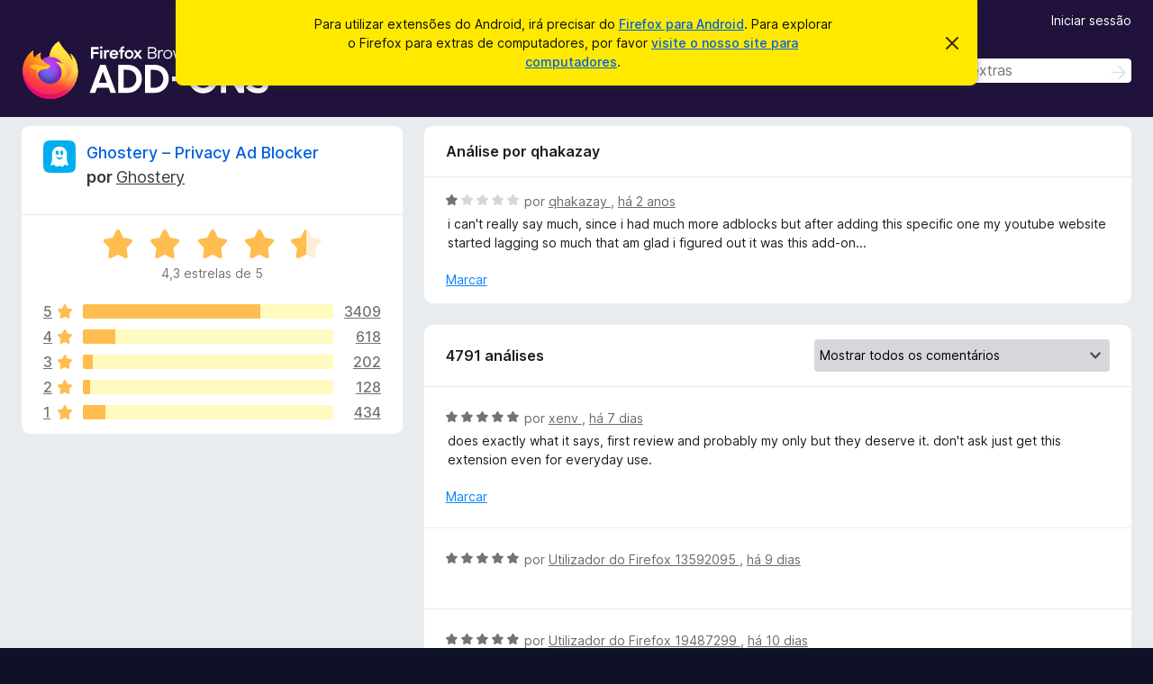

--- FILE ---
content_type: text/html; charset=utf-8
request_url: https://addons.mozilla.org/pt-PT/android/addon/ghostery/reviews/1997257/
body_size: 10898
content:
<!DOCTYPE html>
<html lang="pt-PT" dir="ltr"><head><title data-react-helmet="true">Análises para Ghostery – Privacy Ad Blocker – Extras para o Firefox Android (pt-PT)</title><meta charSet="utf-8"/><meta name="viewport" content="width=device-width, initial-scale=1"/><link href="/static-frontend/Inter-roman-subset-en_de_fr_ru_es_pt_pl_it.var.2ce5ad921c3602b1e5370b3c86033681.woff2" crossorigin="anonymous" rel="preload" as="font" type="font/woff2"/><link href="/static-frontend/amo-2c9b371cc4de1aad916e.css" integrity="sha512-xpIl0TE0BdHR7KIMx6yfLd2kiIdWqrmXT81oEQ2j3ierwSeZB5WzmlhM7zJEHvI5XqPZYwMlGu/Pk0f13trpzQ==" crossorigin="anonymous" rel="stylesheet" type="text/css"/><meta data-react-helmet="true" name="description" content="Análises e avaliações para Ghostery – Privacy Ad Blocker. Descubra o que os outros utilizadores pensam acerca de Ghostery – Privacy Ad Blocker e adicione-o ao seu navegador Firefox."/><meta data-react-helmet="true" name="robots" content="noindex, follow"/><link rel="shortcut icon" href="/favicon.ico?v=3"/><link data-react-helmet="true" title="Extras do Firefox para Android" rel="search" type="application/opensearchdescription+xml" href="/pt-PT/android/opensearch.xml"/></head><body><div id="react-view"><div class="Page-amo"><header class="Header"><div class="Notice Notice-warning GetFirefoxBanner Notice-dismissible"><div class="Notice-icon"></div><div class="Notice-column"><div class="Notice-content"><p class="Notice-text"><span class="GetFirefoxBanner-content">Para utilizar extensões do Android, irá precisar do <a class="Button Button--none GetFirefoxBanner-button" href="https://play.google.com/store/apps/details?id=org.mozilla.firefox&amp;referrer=utm_campaign%3Damo-fx-cta%26utm_content%3Dbanner-download-button%26utm_medium%3Dreferral%26utm_source%3Daddons.mozilla.org">Firefox para Android</a>. Para explorar o Firefox para extras de computadores, por favor <a href="/pt-PT/firefox/">visite o nosso site para computadores</a>.</span></p></div></div><div class="Notice-dismisser"><button class="Button Button--none Notice-dismisser-button" type="submit"><span class="Icon Icon-inline-content IconXMark Notice-dismisser-icon"><span class="visually-hidden">Descartar este aviso</span><svg class="IconXMark-svg" version="1.1" xmlns="http://www.w3.org/2000/svg" xmlns:xlink="http://www.w3.org/1999/xlink"><g class="IconXMark-path" transform="translate(-1.000000, -1.000000)" fill="#0C0C0D"><path d="M1.293,2.707 C1.03304342,2.45592553 0.928787403,2.08412211 1.02030284,1.73449268 C1.11181828,1.38486324 1.38486324,1.11181828 1.73449268,1.02030284 C2.08412211,0.928787403 2.45592553,1.03304342 2.707,1.293 L8,6.586 L13.293,1.293 C13.5440745,1.03304342 13.9158779,0.928787403 14.2655073,1.02030284 C14.6151368,1.11181828 14.8881817,1.38486324 14.9796972,1.73449268 C15.0712126,2.08412211 14.9669566,2.45592553 14.707,2.707 L9.414,8 L14.707,13.293 C15.0859722,13.6853789 15.0805524,14.3090848 14.6948186,14.6948186 C14.3090848,15.0805524 13.6853789,15.0859722 13.293,14.707 L8,9.414 L2.707,14.707 C2.31462111,15.0859722 1.69091522,15.0805524 1.30518142,14.6948186 C0.919447626,14.3090848 0.91402779,13.6853789 1.293,13.293 L6.586,8 L1.293,2.707 Z"></path></g></svg></span></button></div></div><div class="Header-wrapper"><div class="Header-content"><a class="Header-title" href="/pt-PT/android/"><span class="visually-hidden">Extras do Firefox</span></a></div><div class="Header-user-and-external-links"><a class="Button Button--none Header-authenticate-button Header-button Button--micro" href="#login">Iniciar sessão</a></div><form action="/pt-PT/android/search/" class="SearchForm Header-search-form" method="GET" data-no-csrf="true" role="search"><div class="AutoSearchInput"><label class="AutoSearchInput-label visually-hidden" for="AutoSearchInput-q">Pesquisar</label><div class="AutoSearchInput-search-box"><span class="Icon Icon-magnifying-glass AutoSearchInput-icon-magnifying-glass"></span><div role="combobox" aria-haspopup="listbox" aria-owns="react-autowhatever-1" aria-expanded="false"><input type="search" autoComplete="off" aria-autocomplete="list" aria-controls="react-autowhatever-1" class="AutoSearchInput-query" id="AutoSearchInput-q" maxLength="100" minLength="2" name="q" placeholder="Encontrar extras" value=""/><div id="react-autowhatever-1" role="listbox"></div></div><button class="AutoSearchInput-submit-button" type="submit"><span class="visually-hidden">Pesquisar</span><span class="Icon Icon-arrow"></span></button></div></div></form></div></header><div class="Page-content"><div class="Page Page-not-homepage Page-no-hero-promo"><div class="AppBanner"></div><div class="AddonReviewList AddonReviewList--extension"><section class="Card AddonSummaryCard Card--no-footer"><header class="Card-header"><div class="Card-header-text"><div class="AddonSummaryCard-header"><div class="AddonSummaryCard-header-icon"><a href="/pt-PT/android/addon/ghostery/"><img class="AddonSummaryCard-header-icon-image" src="https://addons.mozilla.org/user-media/addon_icons/9/9609-64.png?modified=3e27332a" alt="Ícone do extra"/></a></div><div class="AddonSummaryCard-header-text"><h1 class="visually-hidden">Análises para Ghostery – Privacy Ad Blocker</h1><h1 class="AddonTitle"><a href="/pt-PT/android/addon/ghostery/">Ghostery – Privacy Ad Blocker</a><span class="AddonTitle-author"> <!-- -->por<!-- --> <a href="/pt-PT/android/user/10565426/">Ghostery</a></span></h1></div></div></div></header><div class="Card-contents"><div class="AddonSummaryCard-overallRatingStars"><div class="Rating Rating--large Rating--yellowStars" title="Avaliado em 4,3 de 5"><div class="Rating-star Rating-rating-1 Rating-selected-star" title="Avaliado em 4,3 de 5"></div><div class="Rating-star Rating-rating-2 Rating-selected-star" title="Avaliado em 4,3 de 5"></div><div class="Rating-star Rating-rating-3 Rating-selected-star" title="Avaliado em 4,3 de 5"></div><div class="Rating-star Rating-rating-4 Rating-selected-star" title="Avaliado em 4,3 de 5"></div><div class="Rating-star Rating-rating-5 Rating-half-star" title="Avaliado em 4,3 de 5"></div><span class="visually-hidden">Avaliado em 4,3 de 5</span></div><div class="AddonSummaryCard-addonAverage">4,3 estrelas de 5</div></div><div class="RatingsByStar"><div class="RatingsByStar-graph"><a class="RatingsByStar-row" rel="nofollow" title="Ler todas as 3409 análises de cinco estrelas" href="/pt-PT/android/addon/ghostery/reviews/?score=5"><div class="RatingsByStar-star">5<span class="Icon Icon-star-yellow"></span></div></a><a class="RatingsByStar-row" rel="nofollow" title="Ler todas as 3409 análises de cinco estrelas" href="/pt-PT/android/addon/ghostery/reviews/?score=5"><div class="RatingsByStar-barContainer"><div class="RatingsByStar-bar RatingsByStar-barFrame"><div class="RatingsByStar-bar RatingsByStar-barValue RatingsByStar-barValue--71pct RatingsByStar-partialBar"></div></div></div></a><a class="RatingsByStar-row" rel="nofollow" title="Ler todas as 3409 análises de cinco estrelas" href="/pt-PT/android/addon/ghostery/reviews/?score=5"><div class="RatingsByStar-count">3409</div></a><a class="RatingsByStar-row" rel="nofollow" title="Ler todas as 618 análises de quatro estrelas" href="/pt-PT/android/addon/ghostery/reviews/?score=4"><div class="RatingsByStar-star">4<span class="Icon Icon-star-yellow"></span></div></a><a class="RatingsByStar-row" rel="nofollow" title="Ler todas as 618 análises de quatro estrelas" href="/pt-PT/android/addon/ghostery/reviews/?score=4"><div class="RatingsByStar-barContainer"><div class="RatingsByStar-bar RatingsByStar-barFrame"><div class="RatingsByStar-bar RatingsByStar-barValue RatingsByStar-barValue--13pct RatingsByStar-partialBar"></div></div></div></a><a class="RatingsByStar-row" rel="nofollow" title="Ler todas as 618 análises de quatro estrelas" href="/pt-PT/android/addon/ghostery/reviews/?score=4"><div class="RatingsByStar-count">618</div></a><a class="RatingsByStar-row" rel="nofollow" title="Ler todas as 202 análises de três estrelas" href="/pt-PT/android/addon/ghostery/reviews/?score=3"><div class="RatingsByStar-star">3<span class="Icon Icon-star-yellow"></span></div></a><a class="RatingsByStar-row" rel="nofollow" title="Ler todas as 202 análises de três estrelas" href="/pt-PT/android/addon/ghostery/reviews/?score=3"><div class="RatingsByStar-barContainer"><div class="RatingsByStar-bar RatingsByStar-barFrame"><div class="RatingsByStar-bar RatingsByStar-barValue RatingsByStar-barValue--4pct RatingsByStar-partialBar"></div></div></div></a><a class="RatingsByStar-row" rel="nofollow" title="Ler todas as 202 análises de três estrelas" href="/pt-PT/android/addon/ghostery/reviews/?score=3"><div class="RatingsByStar-count">202</div></a><a class="RatingsByStar-row" rel="nofollow" title="Ler todas as 128 análises de duas estrelas" href="/pt-PT/android/addon/ghostery/reviews/?score=2"><div class="RatingsByStar-star">2<span class="Icon Icon-star-yellow"></span></div></a><a class="RatingsByStar-row" rel="nofollow" title="Ler todas as 128 análises de duas estrelas" href="/pt-PT/android/addon/ghostery/reviews/?score=2"><div class="RatingsByStar-barContainer"><div class="RatingsByStar-bar RatingsByStar-barFrame"><div class="RatingsByStar-bar RatingsByStar-barValue RatingsByStar-barValue--3pct RatingsByStar-partialBar"></div></div></div></a><a class="RatingsByStar-row" rel="nofollow" title="Ler todas as 128 análises de duas estrelas" href="/pt-PT/android/addon/ghostery/reviews/?score=2"><div class="RatingsByStar-count">128</div></a><a class="RatingsByStar-row" rel="nofollow" title="Ler todas as 434 análises de uma estrela" href="/pt-PT/android/addon/ghostery/reviews/?score=1"><div class="RatingsByStar-star">1<span class="Icon Icon-star-yellow"></span></div></a><a class="RatingsByStar-row" rel="nofollow" title="Ler todas as 434 análises de uma estrela" href="/pt-PT/android/addon/ghostery/reviews/?score=1"><div class="RatingsByStar-barContainer"><div class="RatingsByStar-bar RatingsByStar-barFrame"><div class="RatingsByStar-bar RatingsByStar-barValue RatingsByStar-barValue--9pct RatingsByStar-partialBar"></div></div></div></a><a class="RatingsByStar-row" rel="nofollow" title="Ler todas as 434 análises de uma estrela" href="/pt-PT/android/addon/ghostery/reviews/?score=1"><div class="RatingsByStar-count">434</div></a></div></div></div></section><div class="AddonReviewList-reviews"><div class="FeaturedAddonReview"><section class="Card FeaturedAddonReview-card Card--no-footer"><header class="Card-header"><div class="Card-header-text">Análise por qhakazay</div></header><div class="Card-contents"><div class="AddonReviewCard AddonReviewCard-viewOnly"><div class="AddonReviewCard-container"><div class="UserReview"><div class="UserReview-byLine"><div class="Rating Rating--small" title="Avaliado em 1 de 5"><div class="Rating-star Rating-rating-1 Rating-selected-star" title="Avaliado em 1 de 5"></div><div class="Rating-star Rating-rating-2" title="Avaliado em 1 de 5"></div><div class="Rating-star Rating-rating-3" title="Avaliado em 1 de 5"></div><div class="Rating-star Rating-rating-4" title="Avaliado em 1 de 5"></div><div class="Rating-star Rating-rating-5" title="Avaliado em 1 de 5"></div><span class="visually-hidden">Avaliado em 1 de 5</span></div><span class="AddonReviewCard-authorByLine">por <a href="/pt-PT/android/user/18051815/"> qhakazay </a>, <a title="11 de set de 2023 18:18" href="/pt-PT/android/addon/ghostery/reviews/1997257/"> há 2 anos </a></span></div><section class="Card ShowMoreCard UserReview-body ShowMoreCard--expanded Card--no-style Card--no-header Card--no-footer"><div class="Card-contents"><div class="ShowMoreCard-contents"><div>i can't really say much, since i had much more adblocks but after adding this specific one my youtube website started lagging so much that am glad i figured out it was this add-on...</div></div></div></section><div class="AddonReviewCard-allControls"><div><button aria-describedby="flag-review-TooltipMenu" class="TooltipMenu-opener AddonReviewCard-control FlagReviewMenu-menu" title="Marcar esta análise" type="button">Marcar</button></div></div></div></div></div></div></section></div><section class="Card CardList AddonReviewList-reviews-listing Card--no-footer"><header class="Card-header"><div class="Card-header-text"><div class="AddonReviewList-cardListHeader"><div class="AddonReviewList-reviewCount"><span class="LoadingText LoadingText--delay-2 LoadingText--width-40" role="alert" aria-busy="true"></span></div><div class="AddonReviewList-filterByScore"><select class="Select AddonReviewList-filterByScoreSelector"><option value="SHOW_ALL_REVIEWS" selected="">Mostrar todos os comentários</option><option value="5">Mostrar apenas análises com cinco estrelas</option><option value="4">Mostrar apenas análises com quatro estrelas</option><option value="3">Mostrar apenas análises com três estrelas</option><option value="2">Mostrar apenas análises com duas estrelas</option><option value="1">Mostrar apenas análises com uma estrela</option></select></div></div></div></header><div class="Card-contents"><ul><li><div class="AddonReviewCard AddonReviewCard-viewOnly"><div class="AddonReviewCard-container"><div class="UserReview"><div class="UserReview-byLine"><span class="LoadingText LoadingText--delay-3 LoadingText--width-20" role="alert" aria-busy="true"></span></div><section class="Card ShowMoreCard UserReview-body ShowMoreCard--expanded Card--no-style Card--no-header Card--no-footer"><div class="Card-contents"><div class="ShowMoreCard-contents"><div><span class="LoadingText LoadingText--delay-1 LoadingText--width-40" role="alert" aria-busy="true"></span></div></div></div></section><div class="AddonReviewCard-allControls"></div></div></div></div></li><li><div class="AddonReviewCard AddonReviewCard-viewOnly"><div class="AddonReviewCard-container"><div class="UserReview"><div class="UserReview-byLine"><span class="LoadingText LoadingText--delay-2 LoadingText--width-60" role="alert" aria-busy="true"></span></div><section class="Card ShowMoreCard UserReview-body ShowMoreCard--expanded Card--no-style Card--no-header Card--no-footer"><div class="Card-contents"><div class="ShowMoreCard-contents"><div><span class="LoadingText LoadingText--delay-3 LoadingText--width-80" role="alert" aria-busy="true"></span></div></div></div></section><div class="AddonReviewCard-allControls"></div></div></div></div></li><li><div class="AddonReviewCard AddonReviewCard-viewOnly"><div class="AddonReviewCard-container"><div class="UserReview"><div class="UserReview-byLine"><span class="LoadingText LoadingText--delay-1 LoadingText--width-20" role="alert" aria-busy="true"></span></div><section class="Card ShowMoreCard UserReview-body ShowMoreCard--expanded Card--no-style Card--no-header Card--no-footer"><div class="Card-contents"><div class="ShowMoreCard-contents"><div><span class="LoadingText LoadingText--delay-3 LoadingText--width-20" role="alert" aria-busy="true"></span></div></div></div></section><div class="AddonReviewCard-allControls"></div></div></div></div></li><li><div class="AddonReviewCard AddonReviewCard-viewOnly"><div class="AddonReviewCard-container"><div class="UserReview"><div class="UserReview-byLine"><span class="LoadingText LoadingText--delay-1 LoadingText--width-60" role="alert" aria-busy="true"></span></div><section class="Card ShowMoreCard UserReview-body ShowMoreCard--expanded Card--no-style Card--no-header Card--no-footer"><div class="Card-contents"><div class="ShowMoreCard-contents"><div><span class="LoadingText LoadingText--delay-3 LoadingText--width-40" role="alert" aria-busy="true"></span></div></div></div></section><div class="AddonReviewCard-allControls"></div></div></div></div></li><li><div class="AddonReviewCard AddonReviewCard-viewOnly"><div class="AddonReviewCard-container"><div class="UserReview"><div class="UserReview-byLine"><span class="LoadingText LoadingText--delay-2 LoadingText--width-60" role="alert" aria-busy="true"></span></div><section class="Card ShowMoreCard UserReview-body ShowMoreCard--expanded Card--no-style Card--no-header Card--no-footer"><div class="Card-contents"><div class="ShowMoreCard-contents"><div><span class="LoadingText LoadingText--delay-3 LoadingText--width-40" role="alert" aria-busy="true"></span></div></div></div></section><div class="AddonReviewCard-allControls"></div></div></div></div></li><li><div class="AddonReviewCard AddonReviewCard-viewOnly"><div class="AddonReviewCard-container"><div class="UserReview"><div class="UserReview-byLine"><span class="LoadingText LoadingText--delay-2 LoadingText--width-40" role="alert" aria-busy="true"></span></div><section class="Card ShowMoreCard UserReview-body ShowMoreCard--expanded Card--no-style Card--no-header Card--no-footer"><div class="Card-contents"><div class="ShowMoreCard-contents"><div><span class="LoadingText LoadingText--delay-1 LoadingText--width-20" role="alert" aria-busy="true"></span></div></div></div></section><div class="AddonReviewCard-allControls"></div></div></div></div></li><li><div class="AddonReviewCard AddonReviewCard-viewOnly"><div class="AddonReviewCard-container"><div class="UserReview"><div class="UserReview-byLine"><span class="LoadingText LoadingText--delay-1 LoadingText--width-100" role="alert" aria-busy="true"></span></div><section class="Card ShowMoreCard UserReview-body ShowMoreCard--expanded Card--no-style Card--no-header Card--no-footer"><div class="Card-contents"><div class="ShowMoreCard-contents"><div><span class="LoadingText LoadingText--delay-2 LoadingText--width-20" role="alert" aria-busy="true"></span></div></div></div></section><div class="AddonReviewCard-allControls"></div></div></div></div></li><li><div class="AddonReviewCard AddonReviewCard-viewOnly"><div class="AddonReviewCard-container"><div class="UserReview"><div class="UserReview-byLine"><span class="LoadingText LoadingText--delay-2 LoadingText--width-80" role="alert" aria-busy="true"></span></div><section class="Card ShowMoreCard UserReview-body ShowMoreCard--expanded Card--no-style Card--no-header Card--no-footer"><div class="Card-contents"><div class="ShowMoreCard-contents"><div><span class="LoadingText LoadingText--delay-1 LoadingText--width-20" role="alert" aria-busy="true"></span></div></div></div></section><div class="AddonReviewCard-allControls"></div></div></div></div></li><li><div class="AddonReviewCard AddonReviewCard-viewOnly"><div class="AddonReviewCard-container"><div class="UserReview"><div class="UserReview-byLine"><span class="LoadingText LoadingText--delay-1 LoadingText--width-60" role="alert" aria-busy="true"></span></div><section class="Card ShowMoreCard UserReview-body ShowMoreCard--expanded Card--no-style Card--no-header Card--no-footer"><div class="Card-contents"><div class="ShowMoreCard-contents"><div><span class="LoadingText LoadingText--delay-3 LoadingText--width-40" role="alert" aria-busy="true"></span></div></div></div></section><div class="AddonReviewCard-allControls"></div></div></div></div></li><li><div class="AddonReviewCard AddonReviewCard-viewOnly"><div class="AddonReviewCard-container"><div class="UserReview"><div class="UserReview-byLine"><span class="LoadingText LoadingText--delay-1 LoadingText--width-60" role="alert" aria-busy="true"></span></div><section class="Card ShowMoreCard UserReview-body ShowMoreCard--expanded Card--no-style Card--no-header Card--no-footer"><div class="Card-contents"><div class="ShowMoreCard-contents"><div><span class="LoadingText LoadingText--delay-2 LoadingText--width-60" role="alert" aria-busy="true"></span></div></div></div></section><div class="AddonReviewCard-allControls"></div></div></div></div></li><li><div class="AddonReviewCard AddonReviewCard-viewOnly"><div class="AddonReviewCard-container"><div class="UserReview"><div class="UserReview-byLine"><span class="LoadingText LoadingText--delay-1 LoadingText--width-40" role="alert" aria-busy="true"></span></div><section class="Card ShowMoreCard UserReview-body ShowMoreCard--expanded Card--no-style Card--no-header Card--no-footer"><div class="Card-contents"><div class="ShowMoreCard-contents"><div><span class="LoadingText LoadingText--delay-2 LoadingText--width-80" role="alert" aria-busy="true"></span></div></div></div></section><div class="AddonReviewCard-allControls"></div></div></div></div></li><li><div class="AddonReviewCard AddonReviewCard-viewOnly"><div class="AddonReviewCard-container"><div class="UserReview"><div class="UserReview-byLine"><span class="LoadingText LoadingText--delay-3 LoadingText--width-40" role="alert" aria-busy="true"></span></div><section class="Card ShowMoreCard UserReview-body ShowMoreCard--expanded Card--no-style Card--no-header Card--no-footer"><div class="Card-contents"><div class="ShowMoreCard-contents"><div><span class="LoadingText LoadingText--delay-2 LoadingText--width-40" role="alert" aria-busy="true"></span></div></div></div></section><div class="AddonReviewCard-allControls"></div></div></div></div></li><li><div class="AddonReviewCard AddonReviewCard-viewOnly"><div class="AddonReviewCard-container"><div class="UserReview"><div class="UserReview-byLine"><span class="LoadingText LoadingText--delay-2 LoadingText--width-80" role="alert" aria-busy="true"></span></div><section class="Card ShowMoreCard UserReview-body ShowMoreCard--expanded Card--no-style Card--no-header Card--no-footer"><div class="Card-contents"><div class="ShowMoreCard-contents"><div><span class="LoadingText LoadingText--delay-3 LoadingText--width-40" role="alert" aria-busy="true"></span></div></div></div></section><div class="AddonReviewCard-allControls"></div></div></div></div></li><li><div class="AddonReviewCard AddonReviewCard-viewOnly"><div class="AddonReviewCard-container"><div class="UserReview"><div class="UserReview-byLine"><span class="LoadingText LoadingText--delay-2 LoadingText--width-20" role="alert" aria-busy="true"></span></div><section class="Card ShowMoreCard UserReview-body ShowMoreCard--expanded Card--no-style Card--no-header Card--no-footer"><div class="Card-contents"><div class="ShowMoreCard-contents"><div><span class="LoadingText LoadingText--delay-1 LoadingText--width-40" role="alert" aria-busy="true"></span></div></div></div></section><div class="AddonReviewCard-allControls"></div></div></div></div></li><li><div class="AddonReviewCard AddonReviewCard-viewOnly"><div class="AddonReviewCard-container"><div class="UserReview"><div class="UserReview-byLine"><span class="LoadingText LoadingText--delay-2 LoadingText--width-80" role="alert" aria-busy="true"></span></div><section class="Card ShowMoreCard UserReview-body ShowMoreCard--expanded Card--no-style Card--no-header Card--no-footer"><div class="Card-contents"><div class="ShowMoreCard-contents"><div><span class="LoadingText LoadingText--delay-3 LoadingText--width-40" role="alert" aria-busy="true"></span></div></div></div></section><div class="AddonReviewCard-allControls"></div></div></div></div></li><li><div class="AddonReviewCard AddonReviewCard-viewOnly"><div class="AddonReviewCard-container"><div class="UserReview"><div class="UserReview-byLine"><span class="LoadingText LoadingText--delay-1 LoadingText--width-20" role="alert" aria-busy="true"></span></div><section class="Card ShowMoreCard UserReview-body ShowMoreCard--expanded Card--no-style Card--no-header Card--no-footer"><div class="Card-contents"><div class="ShowMoreCard-contents"><div><span class="LoadingText LoadingText--delay-2 LoadingText--width-40" role="alert" aria-busy="true"></span></div></div></div></section><div class="AddonReviewCard-allControls"></div></div></div></div></li><li><div class="AddonReviewCard AddonReviewCard-viewOnly"><div class="AddonReviewCard-container"><div class="UserReview"><div class="UserReview-byLine"><span class="LoadingText LoadingText--delay-3 LoadingText--width-80" role="alert" aria-busy="true"></span></div><section class="Card ShowMoreCard UserReview-body ShowMoreCard--expanded Card--no-style Card--no-header Card--no-footer"><div class="Card-contents"><div class="ShowMoreCard-contents"><div><span class="LoadingText LoadingText--delay-2 LoadingText--width-100" role="alert" aria-busy="true"></span></div></div></div></section><div class="AddonReviewCard-allControls"></div></div></div></div></li><li><div class="AddonReviewCard AddonReviewCard-viewOnly"><div class="AddonReviewCard-container"><div class="UserReview"><div class="UserReview-byLine"><span class="LoadingText LoadingText--delay-2 LoadingText--width-80" role="alert" aria-busy="true"></span></div><section class="Card ShowMoreCard UserReview-body ShowMoreCard--expanded Card--no-style Card--no-header Card--no-footer"><div class="Card-contents"><div class="ShowMoreCard-contents"><div><span class="LoadingText LoadingText--delay-3 LoadingText--width-100" role="alert" aria-busy="true"></span></div></div></div></section><div class="AddonReviewCard-allControls"></div></div></div></div></li><li><div class="AddonReviewCard AddonReviewCard-viewOnly"><div class="AddonReviewCard-container"><div class="UserReview"><div class="UserReview-byLine"><span class="LoadingText LoadingText--delay-2 LoadingText--width-100" role="alert" aria-busy="true"></span></div><section class="Card ShowMoreCard UserReview-body ShowMoreCard--expanded Card--no-style Card--no-header Card--no-footer"><div class="Card-contents"><div class="ShowMoreCard-contents"><div><span class="LoadingText LoadingText--delay-2 LoadingText--width-80" role="alert" aria-busy="true"></span></div></div></div></section><div class="AddonReviewCard-allControls"></div></div></div></div></li><li><div class="AddonReviewCard AddonReviewCard-viewOnly"><div class="AddonReviewCard-container"><div class="UserReview"><div class="UserReview-byLine"><span class="LoadingText LoadingText--delay-2 LoadingText--width-80" role="alert" aria-busy="true"></span></div><section class="Card ShowMoreCard UserReview-body ShowMoreCard--expanded Card--no-style Card--no-header Card--no-footer"><div class="Card-contents"><div class="ShowMoreCard-contents"><div><span class="LoadingText LoadingText--delay-3 LoadingText--width-80" role="alert" aria-busy="true"></span></div></div></div></section><div class="AddonReviewCard-allControls"></div></div></div></div></li><li><div class="AddonReviewCard AddonReviewCard-viewOnly"><div class="AddonReviewCard-container"><div class="UserReview"><div class="UserReview-byLine"><span class="LoadingText LoadingText--delay-3 LoadingText--width-60" role="alert" aria-busy="true"></span></div><section class="Card ShowMoreCard UserReview-body ShowMoreCard--expanded Card--no-style Card--no-header Card--no-footer"><div class="Card-contents"><div class="ShowMoreCard-contents"><div><span class="LoadingText LoadingText--delay-3 LoadingText--width-20" role="alert" aria-busy="true"></span></div></div></div></section><div class="AddonReviewCard-allControls"></div></div></div></div></li><li><div class="AddonReviewCard AddonReviewCard-viewOnly"><div class="AddonReviewCard-container"><div class="UserReview"><div class="UserReview-byLine"><span class="LoadingText LoadingText--delay-3 LoadingText--width-60" role="alert" aria-busy="true"></span></div><section class="Card ShowMoreCard UserReview-body ShowMoreCard--expanded Card--no-style Card--no-header Card--no-footer"><div class="Card-contents"><div class="ShowMoreCard-contents"><div><span class="LoadingText LoadingText--delay-2 LoadingText--width-80" role="alert" aria-busy="true"></span></div></div></div></section><div class="AddonReviewCard-allControls"></div></div></div></div></li><li><div class="AddonReviewCard AddonReviewCard-viewOnly"><div class="AddonReviewCard-container"><div class="UserReview"><div class="UserReview-byLine"><span class="LoadingText LoadingText--delay-2 LoadingText--width-100" role="alert" aria-busy="true"></span></div><section class="Card ShowMoreCard UserReview-body ShowMoreCard--expanded Card--no-style Card--no-header Card--no-footer"><div class="Card-contents"><div class="ShowMoreCard-contents"><div><span class="LoadingText LoadingText--delay-3 LoadingText--width-60" role="alert" aria-busy="true"></span></div></div></div></section><div class="AddonReviewCard-allControls"></div></div></div></div></li><li><div class="AddonReviewCard AddonReviewCard-viewOnly"><div class="AddonReviewCard-container"><div class="UserReview"><div class="UserReview-byLine"><span class="LoadingText LoadingText--delay-2 LoadingText--width-80" role="alert" aria-busy="true"></span></div><section class="Card ShowMoreCard UserReview-body ShowMoreCard--expanded Card--no-style Card--no-header Card--no-footer"><div class="Card-contents"><div class="ShowMoreCard-contents"><div><span class="LoadingText LoadingText--delay-3 LoadingText--width-80" role="alert" aria-busy="true"></span></div></div></div></section><div class="AddonReviewCard-allControls"></div></div></div></div></li><li><div class="AddonReviewCard AddonReviewCard-viewOnly"><div class="AddonReviewCard-container"><div class="UserReview"><div class="UserReview-byLine"><span class="LoadingText LoadingText--delay-3 LoadingText--width-80" role="alert" aria-busy="true"></span></div><section class="Card ShowMoreCard UserReview-body ShowMoreCard--expanded Card--no-style Card--no-header Card--no-footer"><div class="Card-contents"><div class="ShowMoreCard-contents"><div><span class="LoadingText LoadingText--delay-2 LoadingText--width-100" role="alert" aria-busy="true"></span></div></div></div></section><div class="AddonReviewCard-allControls"></div></div></div></div></li></ul></div></section></div></div></div></div><footer class="Footer"><div class="Footer-wrapper"><div class="Footer-mozilla-link-wrapper"><a class="Footer-mozilla-link" href="https://mozilla.org/" title="Ir para a página inicial da Mozilla"><span class="Icon Icon-mozilla Footer-mozilla-logo"><span class="visually-hidden">Ir para a página inicial da Mozilla</span></span></a></div><section class="Footer-amo-links"><h4 class="Footer-links-header"><a href="/pt-PT/android/">Extras</a></h4><ul class="Footer-links"><li><a href="/pt-PT/about">Acerca</a></li><li><a class="Footer-blog-link" href="/blog/">Blogue de extras do Firefox</a></li><li><a class="Footer-extension-workshop-link" href="https://extensionworkshop.com/?utm_content=footer-link&amp;utm_medium=referral&amp;utm_source=addons.mozilla.org">Workshop de extensões</a></li><li><a href="/pt-PT/developers/">Central do programador</a></li><li><a class="Footer-developer-policies-link" href="https://extensionworkshop.com/documentation/publish/add-on-policies/?utm_medium=photon-footer&amp;utm_source=addons.mozilla.org">Políticas de programador</a></li><li><a class="Footer-community-blog-link" href="https://blog.mozilla.com/addons?utm_content=footer-link&amp;utm_medium=referral&amp;utm_source=addons.mozilla.org">Blogue da comunidade</a></li><li><a href="https://discourse.mozilla-community.org/c/add-ons">Fórum</a></li><li><a class="Footer-bug-report-link" href="https://developer.mozilla.org/docs/Mozilla/Add-ons/Contact_us">Reportar um erro</a></li><li><a href="/pt-PT/review_guide">Guia de análise</a></li></ul></section><section class="Footer-browsers-links"><h4 class="Footer-links-header">Navegadores</h4><ul class="Footer-links"><li><a class="Footer-desktop-link" href="https://www.mozilla.org/firefox/new/?utm_content=footer-link&amp;utm_medium=referral&amp;utm_source=addons.mozilla.org">Desktop</a></li><li><a class="Footer-mobile-link" href="https://www.mozilla.org/firefox/mobile/?utm_content=footer-link&amp;utm_medium=referral&amp;utm_source=addons.mozilla.org">Mobile</a></li><li><a class="Footer-enterprise-link" href="https://www.mozilla.org/firefox/enterprise/?utm_content=footer-link&amp;utm_medium=referral&amp;utm_source=addons.mozilla.org">Enterprise</a></li></ul></section><section class="Footer-product-links"><h4 class="Footer-links-header">Produtos</h4><ul class="Footer-links"><li><a class="Footer-browsers-link" href="https://www.mozilla.org/firefox/browsers/?utm_content=footer-link&amp;utm_medium=referral&amp;utm_source=addons.mozilla.org">Browsers</a></li><li><a class="Footer-vpn-link" href="https://www.mozilla.org/products/vpn/?utm_content=footer-link&amp;utm_medium=referral&amp;utm_source=addons.mozilla.org#pricing">VPN</a></li><li><a class="Footer-relay-link" href="https://relay.firefox.com/?utm_content=footer-link&amp;utm_medium=referral&amp;utm_source=addons.mozilla.org">Relay</a></li><li><a class="Footer-monitor-link" href="https://monitor.firefox.com/?utm_content=footer-link&amp;utm_medium=referral&amp;utm_source=addons.mozilla.org">Monitor</a></li><li><a class="Footer-pocket-link" href="https://getpocket.com?utm_content=footer-link&amp;utm_medium=referral&amp;utm_source=addons.mozilla.org">Pocket</a></li></ul><ul class="Footer-links Footer-links-social"><li class="Footer-link-social"><a href="https://bsky.app/profile/firefox.com"><span class="Icon Icon-bluesky"><span class="visually-hidden">Bluesky (@firefox.com)</span></span></a></li><li class="Footer-link-social"><a href="https://www.instagram.com/firefox/"><span class="Icon Icon-instagram"><span class="visually-hidden">Instagram (Firefox)</span></span></a></li><li class="Footer-link-social"><a href="https://www.youtube.com/firefoxchannel"><span class="Icon Icon-youtube"><span class="visually-hidden">YouTube (firefoxchannel)</span></span></a></li></ul></section><ul class="Footer-legal-links"><li><a class="Footer-privacy-link" href="https://www.mozilla.org/privacy/websites/">Privacidade</a></li><li><a class="Footer-cookies-link" href="https://www.mozilla.org/privacy/websites/">Cookies</a></li><li><a class="Footer-legal-link" href="https://www.mozilla.org/about/legal/amo-policies/">Informação legal</a></li></ul><p class="Footer-copyright">Exceto onde <a href="https://www.mozilla.org/en-US/about/legal/">anotado</a> o contrário, o conteúdo neste site está licenciado sob a <a href="https://creativecommons.org/licenses/by-sa/3.0/">licença Creative Commons Atribuição-CompartilhaIgual v3.0</a> ou qualquer versão mais recente.</p><div class="Footer-language-picker"><div class="LanguagePicker"><label for="lang-picker" class="LanguagePicker-header">Alterar idioma</label><select class="LanguagePicker-selector" id="lang-picker"><option value="cs">Čeština</option><option value="de">Deutsch</option><option value="dsb">Dolnoserbšćina</option><option value="el">Ελληνικά</option><option value="en-CA">English (Canadian)</option><option value="en-GB">English (British)</option><option value="en-US">English (US)</option><option value="es-AR">Español (de Argentina)</option><option value="es-CL">Español (de Chile)</option><option value="es-ES">Español (de España)</option><option value="es-MX">Español (de México)</option><option value="fi">suomi</option><option value="fr">Français</option><option value="fur">Furlan</option><option value="fy-NL">Frysk</option><option value="he">עברית</option><option value="hr">Hrvatski</option><option value="hsb">Hornjoserbsce</option><option value="hu">magyar</option><option value="ia">Interlingua</option><option value="it">Italiano</option><option value="ja">日本語</option><option value="ka">ქართული</option><option value="kab">Taqbaylit</option><option value="ko">한국어</option><option value="nb-NO">Norsk bokmål</option><option value="nl">Nederlands</option><option value="nn-NO">Norsk nynorsk</option><option value="pl">Polski</option><option value="pt-BR">Português (do Brasil)</option><option value="pt-PT" selected="">Português (Europeu)</option><option value="ro">Română</option><option value="ru">Русский</option><option value="sk">slovenčina</option><option value="sl">Slovenščina</option><option value="sq">Shqip</option><option value="sv-SE">Svenska</option><option value="tr">Türkçe</option><option value="uk">Українська</option><option value="vi">Tiếng Việt</option><option value="zh-CN">中文 (简体)</option><option value="zh-TW">正體中文 (繁體)</option></select></div></div></div></footer></div></div><script type="application/json" id="redux-store-state">{"abuse":{"byGUID":{},"loading":false},"addons":{"byID":{"9609":{"authors":[{"id":10565426,"name":"Ghostery","url":"https:\u002F\u002Faddons.mozilla.org\u002Fpt-PT\u002Fandroid\u002Fuser\u002F10565426\u002F","username":"ghostery","picture_url":"https:\u002F\u002Faddons.mozilla.org\u002Fuser-media\u002Fuserpics\u002F26\u002F5426\u002F10565426\u002F10565426.png?modified=1447336228"}],"average_daily_users":1039048,"categories":["web-development","privacy-security"],"contributions_url":"","created":"2008-11-15T11:19:34Z","default_locale":"en-US","description":"Ghostery counts more than 100+ million downloads worldwide.\n\nGhostery for Firefox provides safe, fast, and clutter-free browsing for free. The browser extension upgrades your Firefox browser and supplies full adblock functionality, stops trackers from accessing your personal data, and annoying cookie consent pop-ups.\n\nGhostery has three main components:\n\u003Cul\u003E\u003Cli\u003EAd-Blocking - blocks all ads on websites you visit with your Firefox browser, including Youtube and Facebook, helping you to focus only on the information important to you.\u003C\u002Fli\u003E\u003Cli\u003EAnti-Tracking - stops trackers’ ability to collect your personal data, replacing it with random values and anonymizing your identity for data brokers. If you see a need to unblock individual trackers, we developed this option. The reasons are up to you!\u003C\u002Fli\u003E\u003Cli\u003ENever-Consent - automatically removes intrusive cookie popups and expresses dissent to online tracking. This unequaled feature adds convenience to each website visit and acts like your privacy advocate towards content providers while using Firefox.\u003C\u002Fli\u003E\u003C\u002Ful\u003E\nGhostery delivers the online privacy protection our users have come to know and love while minimising the need for customisation and maintenance.\n\nAs Ghostery is more than an ad-blocker, it comes with exceptional additional features, not found in any other ad-blocking extension:\n\u003Cul\u003E\u003Cli\u003ETrackers information on any website your visit, informing you about the number of trackers, their type, and the company operating them.\u003C\u002Fli\u003E\u003Cli\u003ETrackers Preview on search engine result pages - displaying tracker information even before you visit a page. You can safely make the choice to visit it, as Ghostery will stop trackers expecting you on the landing page.\u003C\u002Fli\u003E\u003Cli\u003E\u003Ca href=\"https:\u002F\u002Fprod.outgoing.prod.webservices.mozgcp.net\u002Fv1\u002F70a355dfbaf06391b35f569d2d32cdf1d92eb8dc7945cee9052d96ae784c2590\u002Fhttp%3A\u002F\u002FWhoTracks.Me\" rel=\"nofollow\"\u003EWhoTracks.Me\u003C\u002Fa\u003E - Owning and operating the largest database of trackers allows Ghostery to update tracker information fast and reliably for all users.\u003C\u002Fli\u003E\u003C\u002Ful\u003E\nMoreover, Ghostery is:\n\u003Cul\u003E\u003Cli\u003EOpen source\u003C\u002Fli\u003E\u003Cli\u003ESupported by thousands of contributors worldwide\u003C\u002Fli\u003E\u003Cli\u003EFree to use forever\u003C\u002Fli\u003E\u003C\u002Ful\u003E\nGhostery is free for everyone. Take back control over your digital privacy and become a Contributor to Ghostery. Contributors help Ghostery fund the development of the Privacy Suite and \u003Ca href=\"https:\u002F\u002Fprod.outgoing.prod.webservices.mozgcp.net\u002Fv1\u002F70a355dfbaf06391b35f569d2d32cdf1d92eb8dc7945cee9052d96ae784c2590\u002Fhttp%3A\u002F\u002FWhoTracks.Me\" rel=\"nofollow\"\u003EWhoTracks.Me\u003C\u002Fa\u003E, the largest database of trackers in the world.\n\nBecome a Contributor and help Ghostery fight for privacy as a human right!","developer_comments":null,"edit_url":"https:\u002F\u002Faddons.mozilla.org\u002Fpt-PT\u002Fdevelopers\u002Faddon\u002Fghostery\u002Fedit","guid":"firefox@ghostery.com","has_eula":false,"has_privacy_policy":true,"homepage":{"url":"http:\u002F\u002Fwww.ghostery.com\u002F","outgoing":"https:\u002F\u002Fprod.outgoing.prod.webservices.mozgcp.net\u002Fv1\u002Fb984cd7af13642f8c3281a9be45fccaed5785155704bf97b9da6af36ea598cca\u002Fhttp%3A\u002F\u002Fwww.ghostery.com\u002F"},"icon_url":"https:\u002F\u002Faddons.mozilla.org\u002Fuser-media\u002Faddon_icons\u002F9\u002F9609-64.png?modified=3e27332a","icons":{"32":"https:\u002F\u002Faddons.mozilla.org\u002Fuser-media\u002Faddon_icons\u002F9\u002F9609-32.png?modified=3e27332a","64":"https:\u002F\u002Faddons.mozilla.org\u002Fuser-media\u002Faddon_icons\u002F9\u002F9609-64.png?modified=3e27332a","128":"https:\u002F\u002Faddons.mozilla.org\u002Fuser-media\u002Faddon_icons\u002F9\u002F9609-128.png?modified=3e27332a"},"id":9609,"is_disabled":false,"is_experimental":false,"is_noindexed":false,"last_updated":"2026-01-13T12:05:50Z","name":"Ghostery – Privacy Ad Blocker","previews":[{"h":800,"src":"https:\u002F\u002Faddons.mozilla.org\u002Fuser-media\u002Fpreviews\u002Ffull\u002F309\u002F309041.png?modified=1732278185","thumbnail_h":333,"thumbnail_src":"https:\u002F\u002Faddons.mozilla.org\u002Fuser-media\u002Fpreviews\u002Fthumbs\u002F309\u002F309041.jpg?modified=1732278185","thumbnail_w":533,"title":"Tracker & Ad Blcoker- browse the web safer, faster \u2028& with less annoying ads.","w":1280},{"h":800,"src":"https:\u002F\u002Faddons.mozilla.org\u002Fuser-media\u002Fpreviews\u002Ffull\u002F309\u002F309042.png?modified=1732278185","thumbnail_h":333,"thumbnail_src":"https:\u002F\u002Faddons.mozilla.org\u002Fuser-media\u002Fpreviews\u002Fthumbs\u002F309\u002F309042.jpg?modified=1732278185","thumbnail_w":533,"title":"No more Annoying ads - removes all advertising and promotional content from the websites you visit.","w":1280},{"h":800,"src":"https:\u002F\u002Faddons.mozilla.org\u002Fuser-media\u002Fpreviews\u002Ffull\u002F309\u002F309043.png?modified=1732278185","thumbnail_h":333,"thumbnail_src":"https:\u002F\u002Faddons.mozilla.org\u002Fuser-media\u002Fpreviews\u002Fthumbs\u002F309\u002F309043.jpg?modified=1732278185","thumbnail_w":533,"title":"No more cookie popups - Ghostery's feature \u2028\"Never-Consent\" automates the interaction with consent dialogs, expressing dissent to tracking.","w":1280},{"h":800,"src":"https:\u002F\u002Faddons.mozilla.org\u002Fuser-media\u002Fpreviews\u002Ffull\u002F309\u002F309044.png?modified=1732278185","thumbnail_h":333,"thumbnail_src":"https:\u002F\u002Faddons.mozilla.org\u002Fuser-media\u002Fpreviews\u002Fthumbs\u002F309\u002F309044.jpg?modified=1732278185","thumbnail_w":533,"title":"Anti-tracking technology - ghostery blocks trackers, ads and popups making your mobile browsing faster, safer and transparent.","w":1280}],"promoted":[{"apps":["firefox","android"],"category":"recommended"}],"ratings":{"average":4.3442,"bayesian_average":4.342913850847674,"count":4791,"text_count":1572,"grouped_counts":{"1":434,"2":128,"3":202,"4":618,"5":3409}},"requires_payment":false,"review_url":"https:\u002F\u002Faddons.mozilla.org\u002Fpt-PT\u002Freviewers\u002Freview\u002F9609","slug":"ghostery","status":"public","summary":"The best privacy tool and ad blocker extension for Firefox. Stop trackers, speed up websites and block ads everywhere including YouTube and Facebook.","support_email":"support@ghostery.com","support_url":{"url":"https:\u002F\u002Fwww.ghostery.com\u002Fsupport\u002F","outgoing":"https:\u002F\u002Fprod.outgoing.prod.webservices.mozgcp.net\u002Fv1\u002F672e518e5e47abe60069f3a97596f4e69a34cc3264aacd09cfd37de8e8d301f5\u002Fhttps%3A\u002F\u002Fwww.ghostery.com\u002Fsupport\u002F"},"tags":["ad blocker","anti tracker","content blocker","privacy","youtube"],"type":"extension","url":"https:\u002F\u002Faddons.mozilla.org\u002Fpt-PT\u002Fandroid\u002Faddon\u002Fghostery\u002F","weekly_downloads":13978,"currentVersionId":6120059,"isMozillaSignedExtension":false,"isAndroidCompatible":true}},"byIdInURL":{"ghostery":9609},"byGUID":{"firefox@ghostery.com":9609},"bySlug":{"ghostery":9609},"infoBySlug":{},"lang":"pt-PT","loadingByIdInURL":{"ghostery":false}},"addonsByAuthors":{"byAddonId":{},"byAddonSlug":{},"byAuthorId":{},"countFor":{},"lang":"pt-PT","loadingFor":{}},"api":{"clientApp":"android","lang":"pt-PT","regionCode":"US","requestId":"9efbeaa6-7c7c-4f70-98aa-7ef9c2c3369b","token":null,"userAgent":"Mozilla\u002F5.0 (Macintosh; Intel Mac OS X 10_15_7) AppleWebKit\u002F537.36 (KHTML, like Gecko) Chrome\u002F131.0.0.0 Safari\u002F537.36; ClaudeBot\u002F1.0; +claudebot@anthropic.com)","userAgentInfo":{"browser":{"name":"Chrome","version":"131.0.0.0","major":"131"},"device":{"vendor":"Apple","model":"Macintosh"},"os":{"name":"Mac OS","version":"10.15.7"}}},"autocomplete":{"lang":"pt-PT","loading":false,"suggestions":[]},"blocks":{"blocks":{},"lang":"pt-PT"},"categories":{"categories":null,"loading":false},"collections":{"byId":{},"bySlug":{},"current":{"id":null,"loading":false},"userCollections":{},"addonInCollections":{},"isCollectionBeingModified":false,"hasAddonBeenAdded":false,"hasAddonBeenRemoved":false,"editingCollectionDetails":false,"lang":"pt-PT"},"collectionAbuseReports":{"byCollectionId":{}},"errors":{"src\u002Famo\u002Fpages\u002FAddonReviewList\u002Findex.js-ghostery-":null,"src\u002Famo\u002Fcomponents\u002FFeaturedAddonReview\u002Findex.js-1997257":null},"errorPage":{"clearOnNext":true,"error":null,"hasError":false,"statusCode":null},"experiments":{},"home":{"homeShelves":null,"isLoading":false,"lang":"pt-PT","resetStateOnNextChange":false,"resultsLoaded":false,"shelves":{}},"installations":{},"landing":{"addonType":null,"category":null,"recommended":{"count":0,"results":[]},"highlyRated":{"count":0,"results":[]},"lang":"pt-PT","loading":false,"trending":{"count":0,"results":[]},"resultsLoaded":false},"languageTools":{"byID":{},"lang":"pt-PT"},"recommendations":{"byGuid":{},"lang":"pt-PT"},"redirectTo":{"url":null,"status":null},"reviews":{"lang":"pt-PT","permissions":{},"byAddon":{},"byId":{"1997257":{"reviewAddon":{"iconUrl":"https:\u002F\u002Faddons.mozilla.org\u002Fuser-media\u002Faddon_icons\u002F9\u002F9609-64.png?modified=3e27332a","id":9609,"name":"Ghostery – Privacy Ad Blocker","slug":"ghostery"},"body":"i can't really say much, since i had much more adblocks but after adding this specific one my youtube website started lagging so much that am glad i figured out it was this add-on...","created":"2023-09-11T18:18:37Z","id":1997257,"isDeleted":false,"isDeveloperReply":false,"isLatest":true,"score":1,"reply":null,"userId":18051815,"userName":"qhakazay","userUrl":"https:\u002F\u002Faddons.mozilla.org\u002Fpt-PT\u002Ffirefox\u002Fuser\u002F18051815\u002F","versionId":5597682},"2542528":{"reviewAddon":{"iconUrl":"https:\u002F\u002Faddons.mozilla.org\u002Fuser-media\u002Faddon_icons\u002F9\u002F9609-64.png?modified=3e27332a","id":9609,"name":"Ghostery – Privacy Ad Blocker","slug":"ghostery"},"body":"yay! ghost is so cute","created":"2025-12-11T07:09:39Z","id":2542528,"isDeleted":false,"isDeveloperReply":false,"isLatest":true,"score":5,"reply":null,"userId":19429053,"userName":"Utilizador do Firefox 19429053","userUrl":"https:\u002F\u002Faddons.mozilla.org\u002Fpt-PT\u002Ffirefox\u002Fuser\u002F19429053\u002F","versionId":6089068},"2542818":{"reviewAddon":{"iconUrl":"https:\u002F\u002Faddons.mozilla.org\u002Fuser-media\u002Faddon_icons\u002F9\u002F9609-64.png?modified=3e27332a","id":9609,"name":"Ghostery – Privacy Ad Blocker","slug":"ghostery"},"body":null,"created":"2025-12-12T09:58:50Z","id":2542818,"isDeleted":false,"isDeveloperReply":false,"isLatest":true,"score":5,"reply":null,"userId":18083422,"userName":"Utilizador do Firefox 18083422","userUrl":"https:\u002F\u002Faddons.mozilla.org\u002Fpt-PT\u002Ffirefox\u002Fuser\u002F18083422\u002F","versionId":6089068},"2542928":{"reviewAddon":{"iconUrl":"https:\u002F\u002Faddons.mozilla.org\u002Fuser-media\u002Faddon_icons\u002F9\u002F9609-64.png?modified=3e27332a","id":9609,"name":"Ghostery – Privacy Ad Blocker","slug":"ghostery"},"body":"i never see any ads that i cant skip(except paywalls) using this and it's open source","created":"2025-12-12T17:10:25Z","id":2542928,"isDeleted":false,"isDeveloperReply":false,"isLatest":true,"score":5,"reply":null,"userId":19624345,"userName":"Utilizador do Firefox 19624345","userUrl":"https:\u002F\u002Faddons.mozilla.org\u002Fpt-PT\u002Ffirefox\u002Fuser\u002F19624345\u002F","versionId":6093135},"2543286":{"reviewAddon":{"iconUrl":"https:\u002F\u002Faddons.mozilla.org\u002Fuser-media\u002Faddon_icons\u002F9\u002F9609-64.png?modified=3e27332a","id":9609,"name":"Ghostery – Privacy Ad Blocker","slug":"ghostery"},"body":null,"created":"2025-12-14T02:32:29Z","id":2543286,"isDeleted":false,"isDeveloperReply":false,"isLatest":true,"score":5,"reply":null,"userId":19626747,"userName":"Joth","userUrl":"https:\u002F\u002Faddons.mozilla.org\u002Fpt-PT\u002Ffirefox\u002Fuser\u002F19626747\u002F","versionId":6093135},"2543357":{"reviewAddon":{"iconUrl":"https:\u002F\u002Faddons.mozilla.org\u002Fuser-media\u002Faddon_icons\u002F9\u002F9609-64.png?modified=3e27332a","id":9609,"name":"Ghostery – Privacy Ad Blocker","slug":"ghostery"},"body":null,"created":"2025-12-14T12:06:45Z","id":2543357,"isDeleted":false,"isDeveloperReply":false,"isLatest":true,"score":5,"reply":null,"userId":19627394,"userName":"Podržtaška","userUrl":"https:\u002F\u002Faddons.mozilla.org\u002Fpt-PT\u002Ffirefox\u002Fuser\u002F19627394\u002F","versionId":6093135},"2543626":{"reviewAddon":{"iconUrl":"https:\u002F\u002Faddons.mozilla.org\u002Fuser-media\u002Faddon_icons\u002F9\u002F9609-64.png?modified=3e27332a","id":9609,"name":"Ghostery – Privacy Ad Blocker","slug":"ghostery"},"body":"Best ad-blocker I ever used","created":"2025-12-15T14:32:45Z","id":2543626,"isDeleted":false,"isDeveloperReply":false,"isLatest":true,"score":5,"reply":null,"userId":19629456,"userName":"TectonicApple","userUrl":"https:\u002F\u002Faddons.mozilla.org\u002Fpt-PT\u002Ffirefox\u002Fuser\u002F19629456\u002F","versionId":6093135},"2543803":{"reviewAddon":{"iconUrl":"https:\u002F\u002Faddons.mozilla.org\u002Fuser-media\u002Faddon_icons\u002F9\u002F9609-64.png?modified=3e27332a","id":9609,"name":"Ghostery – Privacy Ad Blocker","slug":"ghostery"},"body":null,"created":"2025-12-16T05:56:43Z","id":2543803,"isDeleted":false,"isDeveloperReply":false,"isLatest":true,"score":5,"reply":null,"userId":19630527,"userName":"Utilizador do Firefox 19630527","userUrl":"https:\u002F\u002Faddons.mozilla.org\u002Fpt-PT\u002Ffirefox\u002Fuser\u002F19630527\u002F","versionId":6093135},"2544118":{"reviewAddon":{"iconUrl":"https:\u002F\u002Faddons.mozilla.org\u002Fuser-media\u002Faddon_icons\u002F9\u002F9609-64.png?modified=3e27332a","id":9609,"name":"Ghostery – Privacy Ad Blocker","slug":"ghostery"},"body":null,"created":"2025-12-17T09:12:58Z","id":2544118,"isDeleted":false,"isDeveloperReply":false,"isLatest":true,"score":5,"reply":null,"userId":19632651,"userName":"Splotify","userUrl":"https:\u002F\u002Faddons.mozilla.org\u002Fpt-PT\u002Ffirefox\u002Fuser\u002F19632651\u002F","versionId":6093135},"2544265":{"reviewAddon":{"iconUrl":"https:\u002F\u002Faddons.mozilla.org\u002Fuser-media\u002Faddon_icons\u002F9\u002F9609-64.png?modified=3e27332a","id":9609,"name":"Ghostery – Privacy Ad Blocker","slug":"ghostery"},"body":"I wouldn't want to be without this great add-on.","created":"2025-12-17T22:15:40Z","id":2544265,"isDeleted":false,"isDeveloperReply":false,"isLatest":true,"score":5,"reply":null,"userId":15237799,"userName":"Utilizador do Firefox 15237799","userUrl":"https:\u002F\u002Faddons.mozilla.org\u002Fpt-PT\u002Ffirefox\u002Fuser\u002F15237799\u002F","versionId":6098851},"2545040":{"reviewAddon":{"iconUrl":"https:\u002F\u002Faddons.mozilla.org\u002Fuser-media\u002Faddon_icons\u002F9\u002F9609-64.png?modified=3e27332a","id":9609,"name":"Ghostery – Privacy Ad Blocker","slug":"ghostery"},"body":"This works great! It not only blocks ads, it also blocks trackers too! This is something I will always use! I wish there was a mobile version to block this stuff when browsing on a phone though!","created":"2025-12-20T21:09:24Z","id":2545040,"isDeleted":false,"isDeveloperReply":false,"isLatest":true,"score":5,"reply":null,"userId":19639361,"userName":"Ashley","userUrl":"https:\u002F\u002Faddons.mozilla.org\u002Fpt-PT\u002Ffirefox\u002Fuser\u002F19639361\u002F","versionId":6098851},"2545252":{"reviewAddon":{"iconUrl":"https:\u002F\u002Faddons.mozilla.org\u002Fuser-media\u002Faddon_icons\u002F9\u002F9609-64.png?modified=3e27332a","id":9609,"name":"Ghostery – Privacy Ad Blocker","slug":"ghostery"},"body":"Worked fine until some days ago. It just slows down the browser a lot and YT is basically unusable.","created":"2025-12-21T17:30:42Z","id":2545252,"isDeleted":false,"isDeveloperReply":false,"isLatest":true,"score":2,"reply":null,"userId":15114289,"userName":"Utilizador do Firefox 15114289","userUrl":"https:\u002F\u002Faddons.mozilla.org\u002Fpt-PT\u002Ffirefox\u002Fuser\u002F15114289\u002F","versionId":6098851},"2545265":{"reviewAddon":{"iconUrl":"https:\u002F\u002Faddons.mozilla.org\u002Fuser-media\u002Faddon_icons\u002F9\u002F9609-64.png?modified=3e27332a","id":9609,"name":"Ghostery – Privacy Ad Blocker","slug":"ghostery"},"body":"Perfect!!","created":"2025-12-21T18:11:56Z","id":2545265,"isDeleted":false,"isDeveloperReply":false,"isLatest":true,"score":5,"reply":null,"userId":19640776,"userName":"L.Hanenberg","userUrl":"https:\u002F\u002Faddons.mozilla.org\u002Fpt-PT\u002Ffirefox\u002Fuser\u002F19640776\u002F","versionId":6098851},"2545467":{"reviewAddon":{"iconUrl":"https:\u002F\u002Faddons.mozilla.org\u002Fuser-media\u002Faddon_icons\u002F9\u002F9609-64.png?modified=3e27332a","id":9609,"name":"Ghostery – Privacy Ad Blocker","slug":"ghostery"},"body":null,"created":"2025-12-22T15:10:12Z","id":2545467,"isDeleted":false,"isDeveloperReply":false,"isLatest":true,"score":5,"reply":null,"userId":14461639,"userName":"Utilizador do Firefox 14461639","userUrl":"https:\u002F\u002Faddons.mozilla.org\u002Fpt-PT\u002Ffirefox\u002Fuser\u002F14461639\u002F","versionId":6098851},"2545952":{"reviewAddon":{"iconUrl":"https:\u002F\u002Faddons.mozilla.org\u002Fuser-media\u002Faddon_icons\u002F9\u002F9609-64.png?modified=3e27332a","id":9609,"name":"Ghostery – Privacy Ad Blocker","slug":"ghostery"},"body":"TLDR: Lightweight, easy to use, informative, and effective. Highly recommend.\n\nI've been using Ghostery for years now and it is by far the most effective adblock I've used. The interface is clean, easy to navigate, and easy to understand (even for those with minimal PC knowledge.) Almost all ads are blocked; it is very rare that I end up seeing ads, and when I do, it's usually an obscure website, or YouTube breaking through briefly before a new update comes through promptly.","created":"2025-12-24T16:34:43Z","id":2545952,"isDeleted":false,"isDeveloperReply":false,"isLatest":true,"score":5,"reply":null,"userId":16455586,"userName":"Weillyn","userUrl":"https:\u002F\u002Faddons.mozilla.org\u002Fpt-PT\u002Ffirefox\u002Fuser\u002F16455586\u002F","versionId":6098851},"2546030":{"reviewAddon":{"iconUrl":"https:\u002F\u002Faddons.mozilla.org\u002Fuser-media\u002Faddon_icons\u002F9\u002F9609-64.png?modified=3e27332a","id":9609,"name":"Ghostery – Privacy Ad Blocker","slug":"ghostery"},"body":null,"created":"2025-12-25T04:39:51Z","id":2546030,"isDeleted":false,"isDeveloperReply":false,"isLatest":true,"score":5,"reply":null,"userId":19646745,"userName":"Fawaz","userUrl":"https:\u002F\u002Faddons.mozilla.org\u002Fpt-PT\u002Ffirefox\u002Fuser\u002F19646745\u002F","versionId":6098851},"2546562":{"reviewAddon":{"iconUrl":"https:\u002F\u002Faddons.mozilla.org\u002Fuser-media\u002Faddon_icons\u002F9\u002F9609-64.png?modified=3e27332a","id":9609,"name":"Ghostery – Privacy Ad Blocker","slug":"ghostery"},"body":"i like this","created":"2025-12-27T12:40:20Z","id":2546562,"isDeleted":false,"isDeveloperReply":false,"isLatest":true,"score":5,"reply":null,"userId":18572519,"userName":"Utilizador do Firefox 18572519","userUrl":"https:\u002F\u002Faddons.mozilla.org\u002Fpt-PT\u002Ffirefox\u002Fuser\u002F18572519\u002F","versionId":6098851},"2546643":{"reviewAddon":{"iconUrl":"https:\u002F\u002Faddons.mozilla.org\u002Fuser-media\u002Faddon_icons\u002F9\u002F9609-64.png?modified=3e27332a","id":9609,"name":"Ghostery – Privacy Ad Blocker","slug":"ghostery"},"body":"For me, the best blocker for Firefox. \nI see not a single crappy ads on web pages and youtube, and everything runs smoothly.","created":"2025-12-27T20:08:53Z","id":2546643,"isDeleted":false,"isDeveloperReply":false,"isLatest":true,"score":5,"reply":null,"userId":16508766,"userName":"Utilizador do Firefox 16508766","userUrl":"https:\u002F\u002Faddons.mozilla.org\u002Fpt-PT\u002Ffirefox\u002Fuser\u002F16508766\u002F","versionId":6098851},"2547194":{"reviewAddon":{"iconUrl":"https:\u002F\u002Faddons.mozilla.org\u002Fuser-media\u002Faddon_icons\u002F9\u002F9609-64.png?modified=3e27332a","id":9609,"name":"Ghostery – Privacy Ad Blocker","slug":"ghostery"},"body":null,"created":"2025-12-29T23:49:14Z","id":2547194,"isDeleted":false,"isDeveloperReply":false,"isLatest":true,"score":5,"reply":null,"userId":19654942,"userName":"Fabrikk","userUrl":"https:\u002F\u002Faddons.mozilla.org\u002Fpt-PT\u002Ffirefox\u002Fuser\u002F19654942\u002F","versionId":6098851},"2547782":{"reviewAddon":{"iconUrl":"https:\u002F\u002Faddons.mozilla.org\u002Fuser-media\u002Faddon_icons\u002F9\u002F9609-64.png?modified=3e27332a","id":9609,"name":"Ghostery – Privacy Ad Blocker","slug":"ghostery"},"body":"Very good at removing cookie popups although it could be quicker by like a second but overall very good I recommend.","created":"2026-01-01T12:30:35Z","id":2547782,"isDeleted":false,"isDeveloperReply":false,"isLatest":true,"score":5,"reply":null,"userId":19628110,"userName":"Utilizador do Firefox 19628110","userUrl":"https:\u002F\u002Faddons.mozilla.org\u002Fpt-PT\u002Ffirefox\u002Fuser\u002F19628110\u002F","versionId":6109399},"2548277":{"reviewAddon":{"iconUrl":"https:\u002F\u002Faddons.mozilla.org\u002Fuser-media\u002Faddon_icons\u002F9\u002F9609-64.png?modified=3e27332a","id":9609,"name":"Ghostery – Privacy Ad Blocker","slug":"ghostery"},"body":"Love Ghostery for ad blocking etc. Unfortunately more and more sites, especially her in the UK are refusing access whilst Ghostery is enabled. Developers need to find a work around for this or we'll be tracked and swamped with ads pretty soon.","created":"2026-01-03T12:35:22Z","id":2548277,"isDeleted":false,"isDeveloperReply":false,"isLatest":true,"score":4,"reply":null,"userId":14856889,"userName":"Utilizador do Firefox 14856889","userUrl":"https:\u002F\u002Faddons.mozilla.org\u002Fpt-PT\u002Ffirefox\u002Fuser\u002F14856889\u002F","versionId":6109399},"2548527":{"reviewAddon":{"iconUrl":"https:\u002F\u002Faddons.mozilla.org\u002Fuser-media\u002Faddon_icons\u002F9\u002F9609-64.png?modified=3e27332a","id":9609,"name":"Ghostery – Privacy Ad Blocker","slug":"ghostery"},"body":"Bueno","created":"2026-01-04T08:50:52Z","id":2548527,"isDeleted":false,"isDeveloperReply":false,"isLatest":true,"score":5,"reply":null,"userId":19663165,"userName":"Boss","userUrl":"https:\u002F\u002Faddons.mozilla.org\u002Fpt-PT\u002Ffirefox\u002Fuser\u002F19663165\u002F","versionId":6109399},"2550040":{"reviewAddon":{"iconUrl":"https:\u002F\u002Faddons.mozilla.org\u002Fuser-media\u002Faddon_icons\u002F9\u002F9609-64.png?modified=3e27332a","id":9609,"name":"Ghostery – Privacy Ad Blocker","slug":"ghostery"},"body":"Ive gotten SOOOOOOOO tired of youtube adds to scamsites.. almost all youtube adds are adds for scam-sites!! and it dsnt seem it mathers how many you report... Youtube never deletes the scammers! Atleast facebook had the desency towards there Users to block the scammer when reported.. Youtube dnt...!!! I shouldnt have to watch scam-commercials every 3-5 minutes just so youtube can make money by sellign the add-spots.\n\nthis add-blocker work without beeign detected by googles ai slowing youtube down.. THANK YOU GHOSTERY!!! (L) (L) (Y)","created":"2026-01-10T10:29:41Z","id":2550040,"isDeleted":false,"isDeveloperReply":false,"isLatest":true,"score":5,"reply":null,"userId":19674139,"userName":"Wil Ahr Nel","userUrl":"https:\u002F\u002Faddons.mozilla.org\u002Fpt-PT\u002Ffirefox\u002Fuser\u002F19674139\u002F","versionId":6109399},"2550280":{"reviewAddon":{"iconUrl":"https:\u002F\u002Faddons.mozilla.org\u002Fuser-media\u002Faddon_icons\u002F9\u002F9609-64.png?modified=3e27332a","id":9609,"name":"Ghostery – Privacy Ad Blocker","slug":"ghostery"},"body":null,"created":"2026-01-11T06:53:49Z","id":2550280,"isDeleted":false,"isDeveloperReply":false,"isLatest":true,"score":5,"reply":null,"userId":19487299,"userName":"Utilizador do Firefox 19487299","userUrl":"https:\u002F\u002Faddons.mozilla.org\u002Fpt-PT\u002Ffirefox\u002Fuser\u002F19487299\u002F","versionId":6109399},"2550791":{"reviewAddon":{"iconUrl":"https:\u002F\u002Faddons.mozilla.org\u002Fuser-media\u002Faddon_icons\u002F9\u002F9609-64.png?modified=3e27332a","id":9609,"name":"Ghostery – Privacy Ad Blocker","slug":"ghostery"},"body":null,"created":"2026-01-12T13:32:12Z","id":2550791,"isDeleted":false,"isDeveloperReply":false,"isLatest":true,"score":5,"reply":null,"userId":13592095,"userName":"Utilizador do Firefox 13592095","userUrl":"https:\u002F\u002Faddons.mozilla.org\u002Fpt-PT\u002Ffirefox\u002Fuser\u002F13592095\u002F","versionId":6109399},"2554326":{"reviewAddon":{"iconUrl":"https:\u002F\u002Faddons.mozilla.org\u002Fuser-media\u002Faddon_icons\u002F9\u002F9609-64.png?modified=3e27332a","id":9609,"name":"Ghostery – Privacy Ad Blocker","slug":"ghostery"},"body":"does exactly what it says, first review and probably my only but they deserve it. don't ask just get this extension even for everyday use.","created":"2026-01-14T17:28:10Z","id":2554326,"isDeleted":false,"isDeveloperReply":false,"isLatest":true,"score":5,"reply":null,"userId":19682463,"userName":"xenv","userUrl":"https:\u002F\u002Faddons.mozilla.org\u002Fpt-PT\u002Ffirefox\u002Fuser\u002F19682463\u002F","versionId":6120059}},"byUserId":{},"latestUserReview":{},"view":{"1997257":{"beginningToDeleteReview":false,"deletingReview":false,"editingReview":false,"loadingReview":false,"replyingToReview":false,"submittingReply":false,"flag":{}}},"loadingForSlug":{"ghostery":false}},"search":{"count":0,"filters":null,"lang":"pt-PT","loading":false,"pageSize":null,"results":[],"pageCount":0},"site":{"readOnly":false,"notice":null,"loadedPageIsAnonymous":false},"suggestions":{"forCollection":{},"lang":"pt-PT","loading":false},"uiState":{},"userAbuseReports":{"byUserId":{}},"users":{"currentUserID":null,"byID":{},"byUsername":{},"isUpdating":false,"userPageBeingViewed":{"loading":false,"userId":null},"isUnsubscribedFor":{},"currentUserWasLoggedOut":false,"resetStateOnNextChange":false},"versions":{"byId":{"6120059":{"compatibility":{"firefox":{"min":"115.0","max":"*"},"android":{"min":"115.0","max":"*"}},"id":6120059,"isStrictCompatibilityEnabled":false,"license":{"isCustom":false,"name":"Licença Pública Mozilla 2.0","text":null,"url":"https:\u002F\u002Fwww.mozilla.org\u002FMPL\u002F2.0\u002F"},"file":{"id":4664309,"created":"2026-01-13T12:01:51Z","hash":"sha256:134044aa1ed52421669bc3a401aee1f4ff7a0e646cb41d00e2a64259671f5cc7","is_mozilla_signed_extension":false,"size":4563151,"status":"public","url":"https:\u002F\u002Faddons.mozilla.org\u002Fandroid\u002Fdownloads\u002Ffile\u002F4664309\u002Fghostery-10.5.25.xpi","permissions":["alarms","cookies","storage","scripting","tabs","activeTab","webNavigation","webRequest","webRequestBlocking","unlimitedStorage","http:\u002F\u002F*\u002F*","https:\u002F\u002F*\u002F*","ws:\u002F\u002F*\u002F*","wss:\u002F\u002F*\u002F*","*:\u002F\u002Fwww.youtube.com\u002F*"],"optional_permissions":[],"host_permissions":[],"data_collection_permissions":[],"optional_data_collection_permissions":[]},"releaseNotes":"\u003Cstrong\u003ENew Features:\u003C\u002Fstrong\u003E\n* Bing support to Trackers Preview\n* Bing Search Engine Redirect Protection\n* Export settings to file\n* In-panel notifications toggle\n* Extended selectors for cosmetic filters\n* Support for Brave and Oculus browsers in browser-info utility\n\n\u003Cstrong\u003EImprovements:\u003C\u002Fstrong\u003E\n* Streamlined pause assistant flow for improved usability.\n* On Chromium-based platforms, scriptlets are injected faster for improved performance.\n\n\u003Cstrong\u003EFixes:\u003C\u002Fstrong\u003E\n* Offscreen document handling in the DNR converter\n* Backup buttons layout for long translations in settings\n* Helpers for opening incognito URLs in the active window\n* Stats icon paths and handling in Firefox\n* Error handling for IndexedDB failures\n* Improved backup export on iOS","version":"10.5.25"}},"bySlug":{},"lang":"pt-PT"},"viewContext":{"context":"VIEW_CONTEXT_HOME"},"router":{"location":{"pathname":"\u002Fpt-PT\u002Fandroid\u002Faddon\u002Fghostery\u002Freviews\u002F1997257\u002F","search":"","hash":"","key":"hzzfeu","query":{}},"action":"POP"}}</script><script async="" src="https://www.google-analytics.com/analytics.js"></script><script async="" src="https://www.googletagmanager.com/gtag/js?id=G-B9CY1C9VBC"></script><script src="/static-frontend/amo-a1c50032a5f797d70fb9.js" integrity="sha512-ORRSoosbUyIulH4M10oKOhjC6KR0TaLR9BpmwDz6lqolhwL/REW94pq1wAY5JK+XpSjvVJ6tQDTc31ET2qsntw==" crossorigin="anonymous"></script></body></html>